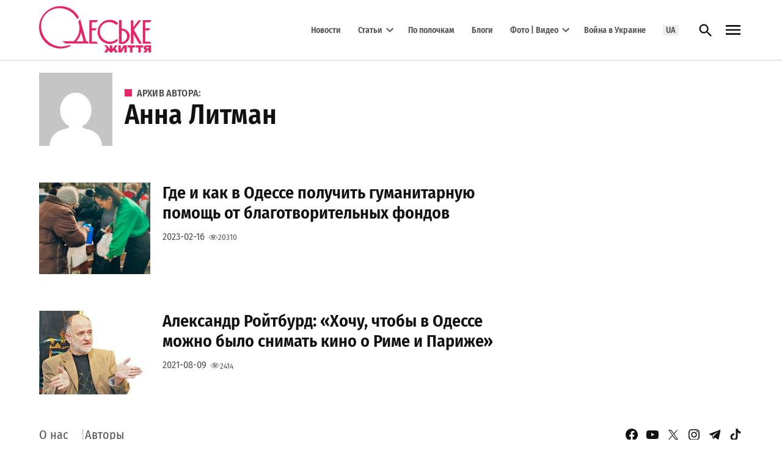

--- FILE ---
content_type: image/svg+xml
request_url: https://odessa-life.od.ua/wp-content/themes/ol/images/email.svg
body_size: -84
content:
<?xml version="1.0" encoding="utf-8"?>
<!-- Generated by IcoMoon.io -->
<!DOCTYPE svg PUBLIC "-//W3C//DTD SVG 1.1//EN" "http://www.w3.org/Graphics/SVG/1.1/DTD/svg11.dtd">
<svg version="1.1" xmlns="http://www.w3.org/2000/svg" xmlns:xlink="http://www.w3.org/1999/xlink" width="20" height="20" viewBox="0 0 20 20">
<path d="M3.87 4h13.25c1.25 0 1.88 0.59 1.88 1.79v8.42c0 1.19-0.63 1.79-1.88 1.79h-13.25c-1.25 0-1.88-0.6-1.88-1.79v-8.42c0-1.2 0.63-1.79 1.88-1.79zM10.49 12.6l6.74-5.53c0.24-0.2 0.43-0.66 0.13-1.070-0.29-0.41-0.82-0.42-1.17-0.17l-5.7 3.86-5.69-3.86c-0.35-0.25-0.88-0.24-1.17 0.17-0.3 0.41-0.11 0.87 0.13 1.070z"></path>
</svg>


--- FILE ---
content_type: image/svg+xml
request_url: https://odessa-life.od.ua/wp-content/themes/ol/images/phone.svg
body_size: 11
content:
<?xml version="1.0" encoding="utf-8"?>
<!-- Generated by IcoMoon.io -->
<!DOCTYPE svg PUBLIC "-//W3C//DTD SVG 1.1//EN" "http://www.w3.org/Graphics/SVG/1.1/DTD/svg11.dtd">
<svg version="1.1" xmlns="http://www.w3.org/2000/svg" xmlns:xlink="http://www.w3.org/1999/xlink" width="20" height="20" viewBox="0 0 20 20">
<path d="M12.060 6l-0.21-0.2c-0.52-0.54-0.43-0.79 0.080-1.3l2.72-2.75c0.81-0.82 0.96-1.21 1.73-0.48l0.21 0.2zM12.59 6.45l4.4-4.4c0.7 0.94 2.34 3.47 1.53 5.34-0.73 1.67-1.090 1.75-2 3-1.85 2.11-4.18 4.37-6 6.070-1.26 0.91-1.31 1.33-3 2-1.8 0.71-4.4-0.89-5.38-1.56l4.4-4.4 1.18 1.62c0.34 0.46 1.2-0.060 1.8-0.66 1.040-1.050 3.18-3.18 4-4.070 0.59-0.59 1.12-1.45 0.66-1.8zM1.57 16.5l-0.21-0.21c-0.68-0.74-0.29-0.9 0.52-1.7l2.74-2.72c0.51-0.49 0.75-0.6 1.27-0.11l0.2 0.21z"></path>
</svg>


--- FILE ---
content_type: image/svg+xml
request_url: https://odessa-life.od.ua/wp-content/themes/ol/images/megaphone.svg
body_size: 29
content:
<svg viewBox="0 0 20 20" xmlns="http://www.w3.org/2000/svg"><path d="m0 0h20v20h-20z" fill="none"/><path d="m18.15 5.94c.46 1.62.38 3.22-.02 4.48-.42 1.28-1.26 2.18-2.3 2.48-.16.06-.26.06-.4.06-.06.02-.12.02-.18.02-.06.02-.14.02-.22.02h-6.8l2.22 5.5c.02.14-.06.26-.14.34-.08.1-.24.16-.34.16h-3.02c-.1 0-.26-.06-.34-.16-.08-.08-.16-.2-.14-.34l-1-5.5h-1.22l-.02-.02c-.5.06-1.08-.18-1.54-.62s-.88-1.08-1.06-1.88c-.24-.8-.2-1.56-.02-2.2.18-.62.58-1.08 1.06-1.3l.02-.02 9-5.4c.1-.06.18-.1.24-.16.06-.04.14-.08.24-.12.16-.08.28-.12.5-.18 1.04-.3 2.24.1 3.22.98s1.84 2.24 2.26 3.86zm-2.58 5.98h-.02c.4-.1.74-.34 1.04-.7.58-.7.86-1.76.86-3.04 0-.64-.1-1.3-.28-1.98-.34-1.36-1.02-2.5-1.78-3.24s-1.68-1.1-2.46-.88c-.82.22-1.4.96-1.7 2-.32 1.04-.28 2.36.06 3.72.38 1.36 1 2.5 1.8 3.24.78.74 1.62 1.1 2.48.88zm-2.54-7.08c.22-.04.42-.02.62.04.38.16.76.48 1.02 1s.42 1.2.42 1.78c0 .3-.04.56-.12.8-.18.48-.44.84-.86.94-.34.1-.8-.06-1.14-.4s-.64-.86-.78-1.5c-.18-.62-.12-1.24.02-1.72s.48-.84.82-.94z"/></svg>

--- FILE ---
content_type: image/svg+xml
request_url: https://odessa-life.od.ua/wp-content/themes/ol/images/view.svg
body_size: 125
content:
<?xml version="1.0" encoding="UTF-8"?>
<svg width="20px" height="12px" viewBox="0 0 20 12" version="1.1" xmlns="http://www.w3.org/2000/svg" xmlns:xlink="http://www.w3.org/1999/xlink">
    <title>Untitled 15</title>
    <g id="Page-1" stroke="none" stroke-width="1" fill="none" fill-rule="evenodd">
        <g id="views" transform="translate(0.9, 0.2157)" fill="#8E8D8D" fill-rule="nonzero">
            <path d="M17.4,4.28429257 C14.1,-0.315707433 7.6,-1.41570743 3,1.98429257 C1.8,2.88429257 0.8,4.08429257 0,5.38429257 C0.2,5.78429257 0.5,6.18429257 0.8,6.58429257 C4.1,11.1842926 10.4,12.1842926 15,8.98429257 C15.9,8.28429257 16.7,7.58429257 17.4,6.58429257 C17.7,6.18429257 17.9,5.78429257 18.2,5.38429257 C17.9,4.98429257 17.7,4.58429257 17.4,4.28429257 Z M9.2,1.98429257 C9.7,1.48429257 10.5,1.48429257 11,1.98429257 L11,1.98429257 C11.5,2.48429257 11.5,3.28429257 11,3.78429257 C11,3.78429257 11,3.78429257 11,3.78429257 L11,3.78429257 C10.5,4.28429257 9.7,4.28429257 9.2,3.78429257 C8.7,3.28429257 8.7,2.48429257 9.2,1.98429257 Z M9.1,9.68429257 C6,9.68429257 3.1,8.08429257 1.4,5.48429257 C2.6,3.78429257 4.2,2.58429257 6.1,1.98429257 C5.4,2.78429257 5.1,3.68429257 5.1,4.68429257 C5.1,6.88429257 6.8,8.78429257 9.1,8.78429257 C11.3,8.78429257 13.2,7.08429257 13.2,4.78429257 C13.2,4.78429257 13.2,4.68429257 13.2,4.68429257 C13.2,3.68429257 12.8,2.68429257 12.1,1.98429257 C14,2.58429257 15.6,3.78429257 16.8,5.48429257 C15.1,8.08429257 12.2,9.68429257 9.1,9.68429257 Z" id="Shape"></path>
        </g>
    </g>
</svg>

--- FILE ---
content_type: image/svg+xml
request_url: https://odessa-life.od.ua/wp-content/themes/ol/images/paperclip.svg
body_size: 80
content:
<?xml version="1.0" encoding="utf-8"?>
<!-- Generated by IcoMoon.io -->
<!DOCTYPE svg PUBLIC "-//W3C//DTD SVG 1.1//EN" "http://www.w3.org/Graphics/SVG/1.1/DTD/svg11.dtd">
<svg version="1.1" xmlns="http://www.w3.org/2000/svg" xmlns:xlink="http://www.w3.org/1999/xlink" width="20" height="20" viewBox="0 0 20 20">
<path d="M17.050 2.7c1.93 1.94 1.93 5.13 0 7.070l-7.050 7.070c-1.88 1.89-4.91 1.93-6.86 0.15-0.060-0.050-0.13-0.090-0.19-0.15-1.93-1.94-1.93-5.12 0-7.070l4.94-4.95c0.91-0.92 2.28-1.1 3.39-0.58 0.3 0.15 0.59 0.33 0.83 0.58 1.17 1.17 1.17 3.070 0 4.24l-4.93 4.95c-0.39 0.39-1.020 0.39-1.41 0s-0.39-1.020 0-1.41l4.93-4.95c0.39-0.39 0.39-1.020 0-1.41-0.38-0.39-1.020-0.39-1.4 0l-4.94 4.95c-0.91 0.92-1.1 2.29-0.57 3.4 0.14 0.3 0.32 0.59 0.57 0.84s0.54 0.43 0.84 0.57c1.11 0.53 2.47 0.35 3.39-0.57l7.050-7.070c1.16-1.17 1.16-3.080 0-4.25-0.56-0.55-1.28-0.83-2-0.86-0.080 0.010-0.16 0.010-0.24 0-0.22-0.030-0.43-0.11-0.6-0.27-0.39-0.4-0.38-1.050 0.020-1.45 0.16-0.16 0.36-0.24 0.56-0.28 0.14-0.020 0.27-0.010 0.4 0.020 1.19 0.060 2.36 0.52 3.27 1.43z"></path>
</svg>
